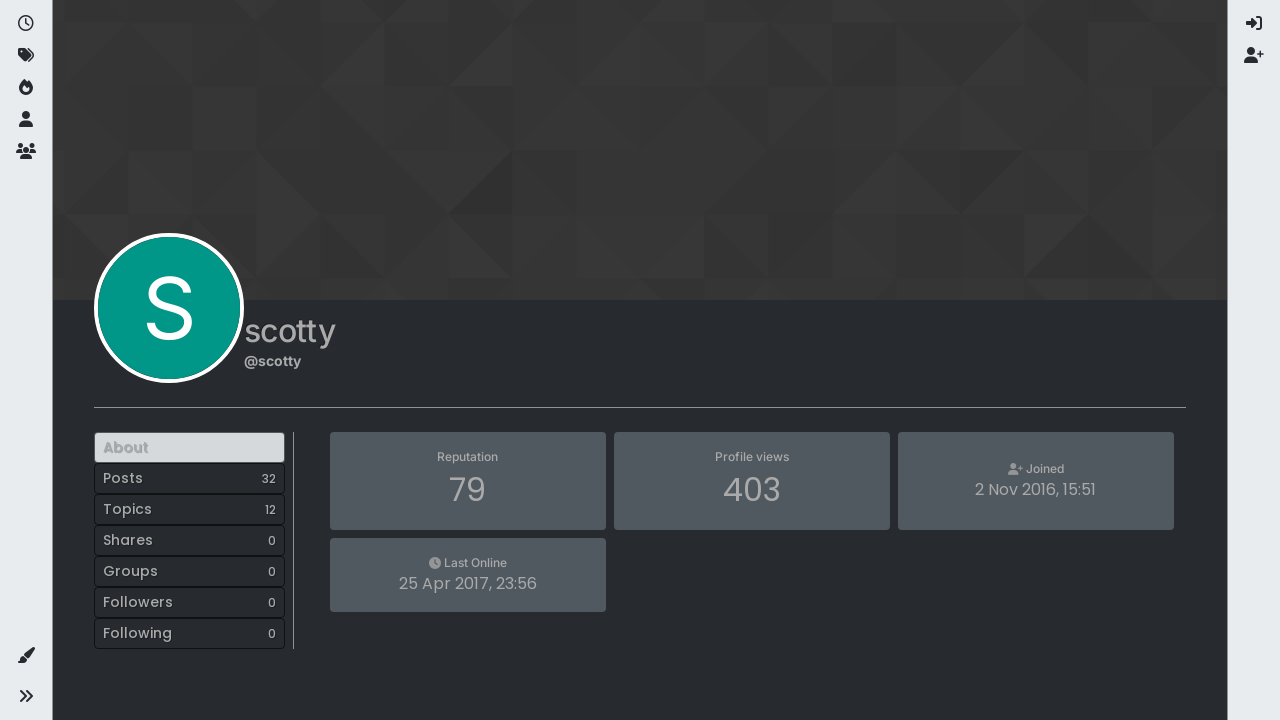

--- FILE ---
content_type: text/html; charset=utf-8
request_url: https://dt125r.co.uk/user/scotty
body_size: 13547
content:
<!DOCTYPE html>
<html lang="en-GB" data-dir="ltr" style="direction: ltr;">
<head>
<title>scotty | DT125R FORUM</title>
<meta name="viewport" content="width&#x3D;device-width, initial-scale&#x3D;1.0" />
	<meta name="content-type" content="text/html; charset=UTF-8" />
	<meta name="apple-mobile-web-app-capable" content="yes" />
	<meta name="mobile-web-app-capable" content="yes" />
	<meta property="og:site_name" content="DT125R FORUM" />
	<meta name="msapplication-badge" content="frequency=30; polling-uri=https://dt125r.co.uk/sitemap.xml" />
	<meta name="theme-color" content="#ffffff" />
	<meta name="msapplication-square150x150logo" content="/uploads/system/site-logo.svg" />
	<meta name="title" content="scotty" />
	<meta name="description" />
	<meta property="og:title" content="scotty" />
	<meta property="og:description" />
	<meta property="og:image" content="https://dt125r.co.uk/uploads/system/site-logo.svg" />
	<meta property="og:image:url" content="https://dt125r.co.uk/uploads/system/site-logo.svg" />
	<meta property="og:image:width" content="undefined" />
	<meta property="og:image:height" content="undefined" />
	<meta property="og:url" content="https://dt125r.co.uk/user/scotty" />
	
<link rel="stylesheet" type="text/css" href="/assets/client-slate.css?v=0d7fd251dcd" />
<link rel="icon" type="image/x-icon" href="/assets/uploads/system/favicon.ico?v&#x3D;0d7fd251dcd" />
	<link rel="manifest" href="/manifest.webmanifest" crossorigin="use-credentials" />
	<link rel="search" type="application/opensearchdescription+xml" title="DT125R FORUM" href="/osd.xml" />
	<link rel="apple-touch-icon" href="/assets/uploads/system/touchicon-orig.png" />
	<link rel="icon" sizes="36x36" href="/assets/uploads/system/touchicon-36.png" />
	<link rel="icon" sizes="48x48" href="/assets/uploads/system/touchicon-48.png" />
	<link rel="icon" sizes="72x72" href="/assets/uploads/system/touchicon-72.png" />
	<link rel="icon" sizes="96x96" href="/assets/uploads/system/touchicon-96.png" />
	<link rel="icon" sizes="144x144" href="/assets/uploads/system/touchicon-144.png" />
	<link rel="icon" sizes="192x192" href="/assets/uploads/system/touchicon-192.png" />
	<link rel="prefetch" href="/assets/src/modules/composer.js?v&#x3D;0d7fd251dcd" />
	<link rel="prefetch" href="/assets/src/modules/composer/uploads.js?v&#x3D;0d7fd251dcd" />
	<link rel="prefetch" href="/assets/src/modules/composer/drafts.js?v&#x3D;0d7fd251dcd" />
	<link rel="prefetch" href="/assets/src/modules/composer/tags.js?v&#x3D;0d7fd251dcd" />
	<link rel="prefetch" href="/assets/src/modules/composer/categoryList.js?v&#x3D;0d7fd251dcd" />
	<link rel="prefetch" href="/assets/src/modules/composer/resize.js?v&#x3D;0d7fd251dcd" />
	<link rel="prefetch" href="/assets/src/modules/composer/autocomplete.js?v&#x3D;0d7fd251dcd" />
	<link rel="prefetch" href="/assets/templates/composer.tpl?v&#x3D;0d7fd251dcd" />
	<link rel="prefetch" href="/assets/language/en-GB/topic.json?v&#x3D;0d7fd251dcd" />
	<link rel="prefetch" href="/assets/language/en-GB/modules.json?v&#x3D;0d7fd251dcd" />
	<link rel="prefetch" href="/assets/language/en-GB/tags.json?v&#x3D;0d7fd251dcd" />
	<link rel="prefetch stylesheet" href="/assets/plugins/nodebb-plugin-markdown/styles/default.css" />
	<link rel="prefetch" href="/assets/language/en-GB/markdown.json?v&#x3D;0d7fd251dcd" />
	<link rel="stylesheet" href="https://dt125r.co.uk/assets/plugins/nodebb-plugin-emoji/emoji/styles.css?v&#x3D;0d7fd251dcd" />
	<link rel="canonical" href="https://dt125r.co.uk/user/scotty" />
	
<script>
var config = JSON.parse('{"relative_path":"","upload_url":"/assets/uploads","asset_base_url":"/assets","assetBaseUrl":"/assets","siteTitle":"DT125R FORUM","browserTitle":"DT125R FORUM","description":"","keywords":"","brand:logo":"&#x2F;uploads&#x2F;system&#x2F;site-logo.svg","titleLayout":"&#123;pageTitle&#125; | &#123;browserTitle&#125;","showSiteTitle":true,"maintenanceMode":false,"postQueue":0,"minimumTitleLength":3,"maximumTitleLength":255,"minimumPostLength":8,"maximumPostLength":50000,"minimumTagsPerTopic":0,"maximumTagsPerTopic":5,"minimumTagLength":3,"maximumTagLength":15,"undoTimeout":0,"useOutgoingLinksPage":false,"allowGuestHandles":false,"allowTopicsThumbnail":true,"usePagination":false,"disableChat":false,"disableChatMessageEditing":false,"maximumChatMessageLength":1000,"socketioTransports":["polling","websocket"],"socketioOrigins":"https://dt125r.co.uk:*","websocketAddress":"","maxReconnectionAttempts":5,"reconnectionDelay":1500,"topicsPerPage":20,"postsPerPage":20,"maximumFileSize":4000,"theme:id":"nodebb-theme-harmony","theme:src":"https://cdn.jsdelivr.net/npm/bootswatch@5.2.3/dist/slate/bootstrap.min.css","defaultLang":"en-GB","userLang":"en-GB","loggedIn":false,"uid":-1,"cache-buster":"v=0d7fd251dcd","topicPostSort":"oldest_to_newest","categoryTopicSort":"recently_replied","csrf_token":false,"searchEnabled":true,"searchDefaultInQuick":"titles","bootswatchSkin":"slate","composer:showHelpTab":true,"enablePostHistory":true,"timeagoCutoff":30,"timeagoCodes":["af","am","ar","az-short","az","be","bg","bs","ca","cs","cy","da","de-short","de","dv","el","en-short","en","es-short","es","et","eu","fa-short","fa","fi","fr-short","fr","gl","he","hr","hu","hy","id","is","it-short","it","ja","jv","ko","ky","lt","lv","mk","nl","no","pl","pt-br-short","pt-br","pt-short","pt","ro","rs","ru","rw","si","sk","sl","sq","sr","sv","th","tr-short","tr","uk","ur","uz","vi","zh-CN","zh-TW"],"cookies":{"enabled":false,"message":"[[global:cookies.message]]","dismiss":"[[global:cookies.accept]]","link":"[[global:cookies.learn-more]]","link_url":"https:&#x2F;&#x2F;www.cookiesandyou.com"},"thumbs":{"size":512},"emailPrompt":1,"useragent":{"isSafari":false},"fontawesome":{"pro":false,"styles":["solid","brands","regular"],"version":"6.7.2"},"activitypub":{"probe":0},"acpLang":"undefined","topicSearchEnabled":false,"disableCustomUserSkins":false,"defaultBootswatchSkin":"slate","composer-default":{},"markdown":{"highlight":1,"hljsLanguages":["common"],"theme":"default.css","defaultHighlightLanguage":"","externalMark":false},"emojiCustomFirst":false,"theme":{"enableQuickReply":true,"enableBreadcrumbs":true,"centerHeaderElements":false,"mobileTopicTeasers":false,"stickyToolbar":true,"topicSidebarTools":true,"topMobilebar":false,"autohideBottombar":true,"openSidebars":false,"chatModals":false},"openDraftsOnPageLoad":false}');
var app = {
user: JSON.parse('{"uid":-1,"username":"Guest","displayname":"Guest","userslug":"","fullname":"Guest","email":"","icon:text":"?","icon:bgColor":"#aaa","groupTitle":"","groupTitleArray":[],"status":"offline","reputation":0,"email:confirmed":false,"unreadData":{"":{},"new":{},"watched":{},"unreplied":{}},"isAdmin":false,"isGlobalMod":false,"isMod":false,"privileges":{"chat":false,"chat:privileged":false,"upload:post:image":false,"upload:post:file":false,"signature":false,"invite":false,"group:create":false,"search:content":false,"search:users":false,"search:tags":false,"view:users":true,"view:tags":true,"view:groups":true,"local:login":false,"ban":false,"mute":false,"view:users:info":false},"blocks":[],"timeagoCode":"en","offline":true,"lastRoomId":null,"isEmailConfirmSent":false}')
};
document.documentElement.style.setProperty('--panel-offset', `0px`);
</script>


<style>.js-lazyYT,.lazyYT-image-loaded,.lazyYT-video-loaded{max-width:100%}.lazytube{max-width:100% !important}.categiry{color:#ffffff}.category>ul>li:not(.unread) h2 a{color:#ffffff}.account .profile .profile-meta strong{color:#ffffff}.posts-list .posts-list-item .topic-title{color:#ffffff}.category>ul>li .tag-list .tag{color:#ffffff;background:#7a8288}.chats-list>li .room-name,.chats-list>li .teaser-content{color:#ffffff}.dropdown-menu>li>form>.btn-link,.dropdown-menu>li>form>button{color:#c8c8c8}.img-responsive.img-markdown{background-color:white}@media (max-width:767px){.header .forum-logo{margin-left:0 !important}h1.navbar-brand.forum-title{padding:15px 5px}}@media (max-width:374px){h1.navbar-brand.forum-title{font-size:1em}}</style>

</head>
<body class="page-user page-user-scotty template-account-profile page-status-200 theme-harmony user-guest skin-slate">
<a class="visually-hidden-focusable position-absolute top-0 start-0 p-3 m-3 bg-body" style="z-index: 1021;" href="#content">Skip to content</a>

<div class="layout-container d-flex justify-content-between pb-4 pb-md-0">
<nav component="sidebar/left" class=" text-dark bg-light sidebar sidebar-left start-0 border-end vh-100 d-none d-lg-flex flex-column justify-content-between sticky-top">
<ul id="main-nav" class="list-unstyled d-flex flex-column w-100 gap-2 mt-2 overflow-y-auto">


<li class="nav-item mx-2 " title="Recent">
<a class="nav-link navigation-link d-flex gap-2 justify-content-between align-items-center "  href="&#x2F;recent"  aria-label="Recent">
<span class="d-flex gap-2 align-items-center text-nowrap truncate-open">
<span class="position-relative">

<i class="fa fa-fw fa-clock-o" data-content=""></i>
<span component="navigation/count" class="visible-closed position-absolute top-0 start-100 translate-middle badge rounded-1 bg-primary hidden"></span>

</span>
<span class="nav-text small visible-open fw-semibold text-truncate">Recent</span>
</span>
<span component="navigation/count" class="visible-open badge rounded-1 bg-primary hidden"></span>
</a>

</li>



<li class="nav-item mx-2 " title="Tags">
<a class="nav-link navigation-link d-flex gap-2 justify-content-between align-items-center "  href="&#x2F;tags"  aria-label="Tags">
<span class="d-flex gap-2 align-items-center text-nowrap truncate-open">
<span class="position-relative">

<i class="fa fa-fw fa-tags" data-content=""></i>
<span component="navigation/count" class="visible-closed position-absolute top-0 start-100 translate-middle badge rounded-1 bg-primary hidden"></span>

</span>
<span class="nav-text small visible-open fw-semibold text-truncate">Tags</span>
</span>
<span component="navigation/count" class="visible-open badge rounded-1 bg-primary hidden"></span>
</a>

</li>



<li class="nav-item mx-2 " title="Popular">
<a class="nav-link navigation-link d-flex gap-2 justify-content-between align-items-center "  href="&#x2F;popular"  aria-label="Popular">
<span class="d-flex gap-2 align-items-center text-nowrap truncate-open">
<span class="position-relative">

<i class="fa fa-fw fa-fire" data-content=""></i>
<span component="navigation/count" class="visible-closed position-absolute top-0 start-100 translate-middle badge rounded-1 bg-primary hidden"></span>

</span>
<span class="nav-text small visible-open fw-semibold text-truncate">Popular</span>
</span>
<span component="navigation/count" class="visible-open badge rounded-1 bg-primary hidden"></span>
</a>

</li>



<li class="nav-item mx-2 " title="Users">
<a class="nav-link navigation-link d-flex gap-2 justify-content-between align-items-center "  href="&#x2F;users"  aria-label="Users">
<span class="d-flex gap-2 align-items-center text-nowrap truncate-open">
<span class="position-relative">

<i class="fa fa-fw fa-user" data-content=""></i>
<span component="navigation/count" class="visible-closed position-absolute top-0 start-100 translate-middle badge rounded-1 bg-primary hidden"></span>

</span>
<span class="nav-text small visible-open fw-semibold text-truncate">Users</span>
</span>
<span component="navigation/count" class="visible-open badge rounded-1 bg-primary hidden"></span>
</a>

</li>



<li class="nav-item mx-2 " title="Groups">
<a class="nav-link navigation-link d-flex gap-2 justify-content-between align-items-center "  href="&#x2F;groups"  aria-label="Groups">
<span class="d-flex gap-2 align-items-center text-nowrap truncate-open">
<span class="position-relative">

<i class="fa fa-fw fa-group" data-content=""></i>
<span component="navigation/count" class="visible-closed position-absolute top-0 start-100 translate-middle badge rounded-1 bg-primary hidden"></span>

</span>
<span class="nav-text small visible-open fw-semibold text-truncate">Groups</span>
</span>
<span component="navigation/count" class="visible-open badge rounded-1 bg-primary hidden"></span>
</a>

</li>


</ul>
<div class="sidebar-toggle-container align-self-start">

<div class="dropend m-2" component="skinSwitcher" title="Skins">
<a data-bs-toggle="dropdown" href="#" role="button" class="nav-link position-relative" aria-haspopup="true" aria-expanded="false" aria-label="Skins">
<span class="justify-content-between w-100">
<span class="d-flex gap-2 align-items-center text-nowrap truncate-open">
<span>
<i component="skinSwitcher/icon" class="fa fa-fw fa-paintbrush"></i>
</span>
<span class="nav-text small visible-open fw-semibold">Skins</span>
</span>
</span>
</a>
<ul class="dropdown-menu p-1 text-sm overflow-auto p-1" role="menu">
<div class="d-flex">
<div>
<li class="dropdown-header">Light</li>
<div class="d-grid" style="grid-template-columns: 1fr 1fr;">

<li>
<a href="#" class="dropdown-item rounded-1" data-value="brite" role="menuitem">Brite <i class="fa fa-fw fa-check  invisible "></i></a>
</li>

<li>
<a href="#" class="dropdown-item rounded-1" data-value="cerulean" role="menuitem">Cerulean <i class="fa fa-fw fa-check  invisible "></i></a>
</li>

<li>
<a href="#" class="dropdown-item rounded-1" data-value="cosmo" role="menuitem">Cosmo <i class="fa fa-fw fa-check  invisible "></i></a>
</li>

<li>
<a href="#" class="dropdown-item rounded-1" data-value="flatly" role="menuitem">Flatly <i class="fa fa-fw fa-check  invisible "></i></a>
</li>

<li>
<a href="#" class="dropdown-item rounded-1" data-value="journal" role="menuitem">Journal <i class="fa fa-fw fa-check  invisible "></i></a>
</li>

<li>
<a href="#" class="dropdown-item rounded-1" data-value="litera" role="menuitem">Litera <i class="fa fa-fw fa-check  invisible "></i></a>
</li>

<li>
<a href="#" class="dropdown-item rounded-1" data-value="lumen" role="menuitem">Lumen <i class="fa fa-fw fa-check  invisible "></i></a>
</li>

<li>
<a href="#" class="dropdown-item rounded-1" data-value="lux" role="menuitem">Lux <i class="fa fa-fw fa-check  invisible "></i></a>
</li>

<li>
<a href="#" class="dropdown-item rounded-1" data-value="materia" role="menuitem">Materia <i class="fa fa-fw fa-check  invisible "></i></a>
</li>

<li>
<a href="#" class="dropdown-item rounded-1" data-value="minty" role="menuitem">Minty <i class="fa fa-fw fa-check  invisible "></i></a>
</li>

<li>
<a href="#" class="dropdown-item rounded-1" data-value="morph" role="menuitem">Morph <i class="fa fa-fw fa-check  invisible "></i></a>
</li>

<li>
<a href="#" class="dropdown-item rounded-1" data-value="pulse" role="menuitem">Pulse <i class="fa fa-fw fa-check  invisible "></i></a>
</li>

<li>
<a href="#" class="dropdown-item rounded-1" data-value="sandstone" role="menuitem">Sandstone <i class="fa fa-fw fa-check  invisible "></i></a>
</li>

<li>
<a href="#" class="dropdown-item rounded-1" data-value="simplex" role="menuitem">Simplex <i class="fa fa-fw fa-check  invisible "></i></a>
</li>

<li>
<a href="#" class="dropdown-item rounded-1" data-value="sketchy" role="menuitem">Sketchy <i class="fa fa-fw fa-check  invisible "></i></a>
</li>

<li>
<a href="#" class="dropdown-item rounded-1" data-value="spacelab" role="menuitem">Spacelab <i class="fa fa-fw fa-check  invisible "></i></a>
</li>

<li>
<a href="#" class="dropdown-item rounded-1" data-value="united" role="menuitem">United <i class="fa fa-fw fa-check  invisible "></i></a>
</li>

<li>
<a href="#" class="dropdown-item rounded-1" data-value="yeti" role="menuitem">Yeti <i class="fa fa-fw fa-check  invisible "></i></a>
</li>

<li>
<a href="#" class="dropdown-item rounded-1" data-value="zephyr" role="menuitem">Zephyr <i class="fa fa-fw fa-check  invisible "></i></a>
</li>

</div>
</div>
<div>
<li class="dropdown-header">Dark</li>

<li>
<a href="#" class="dropdown-item rounded-1" data-value="cyborg" role="menuitem">Cyborg <i class="fa fa-fw fa-check  invisible "></i></a>
</li>

<li>
<a href="#" class="dropdown-item rounded-1" data-value="darkly" role="menuitem">Darkly <i class="fa fa-fw fa-check  invisible "></i></a>
</li>

<li>
<a href="#" class="dropdown-item rounded-1" data-value="quartz" role="menuitem">Quartz <i class="fa fa-fw fa-check  invisible "></i></a>
</li>

<li>
<a href="#" class="dropdown-item rounded-1" data-value="slate" role="menuitem">Slate <i class="fa fa-fw fa-check  invisible "></i></a>
</li>

<li>
<a href="#" class="dropdown-item rounded-1" data-value="solar" role="menuitem">Solar <i class="fa fa-fw fa-check  invisible "></i></a>
</li>

<li>
<a href="#" class="dropdown-item rounded-1" data-value="superhero" role="menuitem">Superhero <i class="fa fa-fw fa-check  invisible "></i></a>
</li>

<li>
<a href="#" class="dropdown-item rounded-1" data-value="vapor" role="menuitem">Vapor <i class="fa fa-fw fa-check  invisible "></i></a>
</li>

</div>
</div>
<hr class="my-1"/>
<div class="d-grid" style="grid-template-columns: 1fr 1fr;">

<li>
<a href="#" class="dropdown-item rounded-1" data-value="" role="menuitem">Default (Slate) <i class="fa fa-fw fa-check "></i></a>
</li>

<li>
<a href="#" class="dropdown-item rounded-1" data-value="noskin" role="menuitem">No Skin <i class="fa fa-fw fa-check  invisible "></i></a>
</li>


</div>
</ul>
</div>

<div class="sidebar-toggle m-2 d-none d-lg-block">
<a href="#" role="button" component="sidebar/toggle" class="nav-link d-flex gap-2 align-items-center p-2 pointer w-100 text-nowrap" title="Expand" aria-label="Sidebar Toggle">
<i class="fa fa-fw fa-angles-right"></i>
<i class="fa fa-fw fa-angles-left"></i>
<span class="nav-text visible-open fw-semibold small lh-1">Collapse</span>
</a>
</div>
</div>
</nav>
<main id="panel" class="d-flex flex-column gap-3 flex-grow-1 mt-3" style="min-width: 0;">

<div class="container-lg px-md-4 brand-container">
<div class="col-12 d-flex border-bottom pb-3 ">

<div component="brand/wrapper" class="d-flex align-items-center gap-3 p-2 rounded-1 align-content-stretch ">

<a component="brand/anchor" href="/" title="Brand Logo">
<img component="brand/logo" alt="Brand Logo" class="" src="/uploads/system/site-logo.svg?v=0d7fd251dcd" />
</a>


<a component="siteTitle" class="text-truncate align-self-stretch align-items-center d-flex" href="/">
<h1 class="fs-6 fw-bold text-body mb-0">DT125R FORUM</h1>
</a>

</div>


</div>
</div>

<div class="container-lg px-md-4 d-flex flex-column gap-3 h-100 mb-5 mb-lg-0" id="content">
<noscript>
<div class="alert alert-danger">
<p>
Your browser does not seem to support JavaScript. As a result, your viewing experience will be diminished, and you have been placed in <strong>read-only mode</strong>.
</p>
<p>
Please download a browser that supports JavaScript, or enable it if it's disabled (i.e. NoScript).
</p>
</div>
</noscript>
<div class="account w-100 mx-auto">
<div class="cover position-absolute start-0 top-0 w-100" component="account/cover" style="background-image: url(/assets/images/cover-default.png); background-position: 50% 50%;">
<div class="container">



</div>
</div>
<div class="d-flex flex-column flex-md-row gap-2 w-100 pb-4 mb-4 mt-2 border-bottom">
<div  class="avatar-wrapper border border-white border-4 rounded-circle position-relative align-self-center align-self-md-start hover-parent" style="margin-top: -75px;">
<span title="scotty" data-uid="172" class="avatar  avatar-rounded" component="avatar/icon" style="--avatar-size: 142px; background-color: #009688">S</span>

</div>
<div class="d-flex flex-column flex-md-row mt-1 justify-content-between w-100 gap-2">
<div class="d-flex flex-grow-1 flex-row gap-2">
<div class="d-flex flex-column gap-1">
<h2 class="fullname fw-semibold fs-2 tracking-tight mb-0">scotty</h2>
<div class="d-flex flex-wrap gap-1 text-sm align-items-center">
<span class="username fw-bold">@scotty</span>
<div class="d-flex align-items-center gap-1 p-1 flex-wrap">

</div>
</div>
<div class="d-flex gap-2" component="user/badges"></div>

</div>
</div>
<div class="flex-shrink-0 d-flex gap-1 align-self-stretch align-self-md-start justify-content-end">





</div>
</div>
</div>
<div data-widget-area="header">

</div>
<div class="d-flex flex-column flex-md-row">
<div class="flex-shrink-0 pe-2 border-end-md text-sm mb-3 flex-basis-md-200">
<div class="sticky-md-top d-flex flex-row flex-md-column flex-wrap gap-1" style="top: 1rem;z-index: 1;">
<a href="/user/scotty" class="btn btn-ghost btn-sm text-start ff-secondary fw-semibold active">
<div class="flex-grow-1">About</div>
</a>
<a href="/user/scotty/posts"class="btn btn-ghost btn-sm text-start ff-secondary fw-semibold d-flex gap-2 align-items-center





">
<div class="flex-grow-1">Posts</div>
<span class="flex-shrink-0 text-xs" title="32">32</span>
</a>
<a href="/user/scotty/topics" class="btn btn-ghost btn-sm text-start ff-secondary fw-semibold d-flex gap-2 align-items-center


">
<div class="flex-grow-1">Topics</div>
<span class="flex-shrink-0 text-xs" title="12">12</span>
</a>
<a href="/user/scotty/shares" class="btn btn-ghost btn-sm text-start ff-secondary fw-semibold d-flex gap-2 align-items-center
">
<div class="flex-grow-1">Shares</div>
<span class="flex-shrink-0 text-xs" title="0">0</span>
</a>
<a href="/user/scotty/groups" class="btn btn-ghost btn-sm text-start ff-secondary fw-semibold d-flex gap-2 align-items-center
">
<div class="flex-grow-1">Groups</div>
<span class="flex-shrink-0 text-xs" title="0">0</span>
</a>
<a href="/user/scotty/followers" class="btn btn-ghost btn-sm text-start ff-secondary fw-semibold d-flex gap-2 align-items-center
">
<div class="flex-grow-1">Followers</div>
<span class="flex-shrink-0 text-xs" title="0">0</span>
</a>
<a href="/user/scotty/following" class="btn btn-ghost btn-sm text-start ff-secondary fw-semibold d-flex gap-2 align-items-center
">
<div class="flex-grow-1">Following</div>
<span class="flex-shrink-0 text-xs" title="0">0</span>
</a>





</div>
</div>
<div class="account-content flex-grow-1 ps-md-2 ps-lg-3 ps-xl-4" style="min-width: 0;">



<div class="account-stats container">
<div class="row row-cols-2 row-cols-xl-3 row-cols-xxl-4 g-2 mb-5">

<div class="stat">
<div class="align-items-center justify-content-center card card-header p-3 border-0 rounded-1 h-100">
<span class="stat-label text-xs fw-semibold">Reputation</span>
<span class="fs-2 ff-secondary" title="79">79</span>
</div>
</div>

<div class="stat">
<div class="align-items-center justify-content-center card card-header p-3 border-0 rounded-1 h-100">
<span class="stat-label text-xs fw-semibold">Profile views</span>
<span class="fs-2 ff-secondary" title="
403">403</span>
</div>
</div>
<div class="stat">
<div class="align-items-center justify-content-center card card-header p-3 border-0 rounded-1 h-100 gap-2">
<span class="stat-label text-xs fw-semibold"><i class="text-muted fa-solid fa-user-plus"></i> <span>Joined</span></span>
<span class="timeago text-center text-break w-100 px-2 fs-6 ff-secondary" title="2016-11-02T15:51:57.117Z"></span>
</div>
</div>
<div class="stat">
<div class="align-items-center justify-content-center card card-header p-3 border-0 rounded-1 h-100 gap-2">
<span class="stat-label text-xs fw-semibold"><i class="text-muted fa-solid fa-clock"></i> <span>Last Online</span></span>
<span class="timeago text-center text-break w-100 px-2 fs-6 ff-secondary" title="2017-04-25T23:56:23.080Z"></span>
</div>
</div>







</div>
</div>
</div>
</div>
</div><script id="ajaxify-data" type="application/json">{"uid":172,"username":"scotty","userslug":"scotty","email":"","email:confirmed":false,"joindate":1478101917117,"lastonline":1493164583080,"picture":null,"icon:bgColor":"#009688","fullname":"","birthday":"","aboutme":"","signature":"","uploadedpicture":null,"profileviews":403,"reputation":79,"postcount":34,"topiccount":14,"lastposttime":1491680376708,"banned":false,"banned:expire":0,"status":"offline","flags":null,"followerCount":0,"followingCount":0,"cover:url":"/assets/images/cover-default.png","cover:position":"50% 50%","groupTitle":"DTR Newbie","mutedUntil":0,"mutedReason":null,"website":null,"location":null,"displayname":"scotty","groupTitleArray":["DTR Newbie"],"icon:text":"S","joindateISO":"2016-11-02T15:51:57.117Z","lastonlineISO":"2017-04-25T23:56:23.080Z","muted":false,"banned_until":0,"banned_until_readable":"Not Banned","isLocal":true,"aboutmeParsed":"","age":0,"emailHidden":true,"emailClass":"","moderationNote":"","isBlocked":false,"yourid":-1,"theirid":172,"isTargetAdmin":false,"isAdmin":false,"isGlobalModerator":false,"isModerator":false,"isAdminOrGlobalModerator":false,"isAdminOrGlobalModeratorOrModerator":false,"isSelfOrAdminOrGlobalModerator":false,"canEdit":false,"canBan":false,"canMute":false,"canFlag":false,"flagId":null,"canChangePassword":false,"isSelf":false,"isFollowing":false,"isFollowPending":false,"canChat":false,"hasPrivateChat":0,"iconBackgrounds":["#f44336","#e91e63","#9c27b0","#673ab7","#3f51b5","#2196f3","#009688","#1b5e20","#33691e","#827717","#e65100","#ff5722","#795548","#607d8b"],"showHidden":false,"allowProfilePicture":true,"allowCoverPicture":true,"allowProfileImageUploads":1,"allowedProfileImageExtensions":".png, .jpeg, .bmp, .gif, .jpg","groups":[],"selectedGroup":[],"disableSignatures":false,"reputation:disabled":false,"downvote:disabled":false,"profile_links":[],"username:disableEdit":0,"email:disableEdit":0,"blocksCount":0,"counts":{"posts":32,"topics":12,"shares":0,"groups":0,"following":0,"followers":0},"customUserFields":[{"icon":"fa-solid fa-globe","key":"website","min:rep":"0","name":"[[user:website]]","select-options":[],"type":"input-link"},{"icon":"fa-solid fa-map-pin","key":"location","min:rep":"0","name":"[[user:location]]","select-options":[],"type":"input-text"}],"posts":[{"pid":5544,"tid":662,"toPid":null,"url":"https://dt125r.co.uk/post/5544","content":"<p dir=\"auto\">I'm paying £140 for my DT and Honda xr400 with 1 yr ncb via Carole Nash...I'm happy with that<\/p>\n","sourceContent":null,"uid":172,"timestamp":1491680376708,"deleted":false,"upvotes":1,"downvotes":0,"replies":0,"votes":1,"timestampISO":"2017-04-08T19:39:36.708Z","user":{"uid":172,"username":"scotty","userslug":"scotty","picture":null,"status":"offline","displayname":"scotty","icon:bgColor":"#009688","icon:text":"S","isLocal":true},"topic":{"uid":158,"tid":662,"title":"Insurance","cid":6,"tags":[],"slug":"662/insurance","deleted":0,"scheduled":false,"postcount":13,"mainPid":5459,"teaserPid":"5544","timestamp":1491431121609,"titleRaw":"Insurance","timestampISO":"2017-04-05T22:25:21.609Z"},"category":{"cid":6,"name":"Off Topic","icon":"fa-comments","slug":"6/off-topic","parentCid":2,"bgColor":"#F7CA88","color":"#333333","backgroundImage":"","imageClass":"auto"},"isMainPost":false},{"pid":5543,"tid":539,"toPid":null,"url":"https://dt125r.co.uk/post/5543","content":"<p dir=\"auto\">I've only rode it to the mot centre and back but its going to get a good run out tomorrow<\/p>\n","sourceContent":null,"uid":172,"timestamp":1491679957387,"deleted":false,"upvotes":0,"downvotes":0,"replies":0,"votes":0,"timestampISO":"2017-04-08T19:32:37.387Z","user":{"uid":172,"username":"scotty","userslug":"scotty","picture":null,"status":"offline","displayname":"scotty","icon:bgColor":"#009688","icon:text":"S","isLocal":true},"topic":{"uid":172,"tid":539,"title":"my 89","cid":9,"tags":[],"slug":"539/my-89","deleted":0,"scheduled":false,"postcount":22,"mainPid":4289,"teaserPid":"5543","timestamp":1485634375817,"titleRaw":"my 89","timestampISO":"2017-01-28T20:12:55.817Z"},"category":{"cid":9,"name":"DTR","icon":"fa-comments","slug":"9/dtr","parentCid":8,"bgColor":"#86C1B9","color":"#333333","backgroundImage":"","imageClass":"auto"},"isMainPost":false},{"pid":5479,"tid":539,"toPid":null,"url":"https://dt125r.co.uk/post/5479","content":"<p dir=\"auto\">Thanks fellas, I'm really pleased how it turned out....I might rebuild another<\/p>\n","sourceContent":null,"uid":172,"timestamp":1491469516224,"deleted":false,"upvotes":2,"downvotes":0,"replies":1,"votes":2,"timestampISO":"2017-04-06T09:05:16.224Z","user":{"uid":172,"username":"scotty","userslug":"scotty","picture":null,"status":"offline","displayname":"scotty","icon:bgColor":"#009688","icon:text":"S","isLocal":true},"topic":{"uid":172,"tid":539,"title":"my 89","cid":9,"tags":[],"slug":"539/my-89","deleted":0,"scheduled":false,"postcount":22,"mainPid":4289,"teaserPid":"5543","timestamp":1485634375817,"titleRaw":"my 89","timestampISO":"2017-01-28T20:12:55.817Z"},"category":{"cid":9,"name":"DTR","icon":"fa-comments","slug":"9/dtr","parentCid":8,"bgColor":"#86C1B9","color":"#333333","backgroundImage":"","imageClass":"auto"},"isMainPost":false},{"pid":5465,"tid":539,"toPid":null,"url":"https://dt125r.co.uk/post/5465","content":"<p dir=\"auto\">All taxed n tested now..awa the moooo <img src=\"https://i.imgur.com/4ZCFynR.jpg\" alt=\"0_1491436025319_20170403_124115.jpg\" class=\" img-fluid img-markdown\" /> <img src=\"https://i.imgur.com/Iuc8pgG.jpg\" alt=\"0_1491436063548_20170403_124054.jpg\" class=\" img-fluid img-markdown\" /> <img src=\"https://i.imgur.com/2meKGcQ.jpg\" alt=\"0_1491436082158_20170403_124129.jpg\" class=\" img-fluid img-markdown\" /><\/p>\n","sourceContent":null,"uid":172,"timestamp":1491435929260,"deleted":false,"upvotes":2,"downvotes":0,"replies":1,"votes":2,"timestampISO":"2017-04-05T23:45:29.260Z","user":{"uid":172,"username":"scotty","userslug":"scotty","picture":null,"status":"offline","displayname":"scotty","icon:bgColor":"#009688","icon:text":"S","isLocal":true},"topic":{"uid":172,"tid":539,"title":"my 89","cid":9,"tags":[],"slug":"539/my-89","deleted":0,"scheduled":false,"postcount":22,"mainPid":4289,"teaserPid":"5543","timestamp":1485634375817,"titleRaw":"my 89","timestampISO":"2017-01-28T20:12:55.817Z"},"category":{"cid":9,"name":"DTR","icon":"fa-comments","slug":"9/dtr","parentCid":8,"bgColor":"#86C1B9","color":"#333333","backgroundImage":"","imageClass":"auto"},"isMainPost":false},{"pid":4619,"tid":561,"toPid":null,"url":"https://dt125r.co.uk/post/4619","content":"<p dir=\"auto\">Welcome bro<\/p>\n","sourceContent":null,"uid":172,"timestamp":1487721575644,"deleted":false,"upvotes":0,"downvotes":0,"replies":0,"votes":0,"timestampISO":"2017-02-21T23:59:35.644Z","user":{"uid":172,"username":"scotty","userslug":"scotty","picture":null,"status":"offline","displayname":"scotty","icon:bgColor":"#009688","icon:text":"S","isLocal":true},"topic":{"uid":221,"tid":561,"title":"Hello!","cid":36,"tags":[],"slug":"561/hello","deleted":0,"scheduled":false,"postcount":19,"mainPid":4439,"teaserPid":"4619","timestamp":1487030727775,"titleRaw":"Hello!","timestampISO":"2017-02-14T00:05:27.775Z"},"category":{"cid":36,"name":"Welcome New Owners!","icon":"fa-comments","slug":"36/welcome-new-owners","parentCid":2,"bgColor":"#BA8BAF","color":"#ffffff","backgroundImage":"","imageClass":"auto"},"isMainPost":false},{"pid":4592,"tid":569,"toPid":4591,"url":"https://dt125r.co.uk/post/4592","content":"<p dir=\"auto\"><a class=\"plugin-mentions-user plugin-mentions-a\" href=\"/user/ricky\" aria-label=\"Profile: Ricky\">@<bdi>Ricky<\/bdi><\/a> said in <a href=\"/post/4591\">carb air screw<\/a>:<\/p>\n<blockquote>\n<p dir=\"auto\">Depends on the year of the dt mines a 28mm<br />\n28mm,is that inside or outside diameter?<\/p>\n<\/blockquote>\n","sourceContent":null,"uid":172,"timestamp":1487535960063,"deleted":false,"upvotes":0,"downvotes":0,"replies":1,"votes":0,"timestampISO":"2017-02-19T20:26:00.063Z","user":{"uid":172,"username":"scotty","userslug":"scotty","picture":null,"status":"offline","displayname":"scotty","icon:bgColor":"#009688","icon:text":"S","isLocal":true},"topic":{"uid":172,"tid":569,"title":"carb air screw","cid":38,"tags":[],"slug":"569/carb-air-screw","deleted":0,"scheduled":false,"postcount":6,"mainPid":4588,"teaserPid":"4594","timestamp":1487534999067,"titleRaw":"carb air screw","timestampISO":"2017-02-19T20:09:59.067Z"},"category":{"cid":38,"name":"Engine","icon":"fa-comments","slug":"38/engine","parentCid":15,"bgColor":"#7CAFC2","color":"#ffffff","backgroundImage":"","imageClass":"auto"},"isMainPost":false},{"pid":4590,"tid":569,"toPid":4589,"url":"https://dt125r.co.uk/post/4590","content":"<p dir=\"auto\"><a class=\"plugin-mentions-user plugin-mentions-a\" href=\"/user/minia\" aria-label=\"Profile: Minia\">@<bdi>Minia<\/bdi><\/a> said in <a href=\"/post/4589\">carb air screw<\/a>:<\/p>\n<blockquote>\n<p dir=\"auto\"><a class=\"plugin-mentions-user plugin-mentions-a\" href=\"/user/scotty\" aria-label=\"Profile: scotty\">@<bdi>scotty<\/bdi><\/a> I'm not sure, I know not all carbs are the same as it depends on the year of your DT. If I had my haynes manual handy I'd gladly list you the names, unfortunately I don't. Although it's possible the screw is the same on each carb. Either way, I know someone on here will know the answer without having to check the book ;)<br />\nI'll get a pic,it might help<\/p>\n<\/blockquote>\n","sourceContent":null,"uid":172,"timestamp":1487535861675,"deleted":false,"upvotes":0,"downvotes":0,"replies":0,"votes":0,"timestampISO":"2017-02-19T20:24:21.675Z","user":{"uid":172,"username":"scotty","userslug":"scotty","picture":null,"status":"offline","displayname":"scotty","icon:bgColor":"#009688","icon:text":"S","isLocal":true},"topic":{"uid":172,"tid":569,"title":"carb air screw","cid":38,"tags":[],"slug":"569/carb-air-screw","deleted":0,"scheduled":false,"postcount":6,"mainPid":4588,"teaserPid":"4594","timestamp":1487534999067,"titleRaw":"carb air screw","timestampISO":"2017-02-19T20:09:59.067Z"},"category":{"cid":38,"name":"Engine","icon":"fa-comments","slug":"38/engine","parentCid":15,"bgColor":"#7CAFC2","color":"#ffffff","backgroundImage":"","imageClass":"auto"},"isMainPost":false},{"pid":4588,"tid":569,"toPid":null,"url":"https://dt125r.co.uk/post/4588","content":"<p dir=\"auto\">My understanding is the DT has a mikuni vm26 carb,does anyone know if this air screw will fit, thank<br />\nshttp://www.ebay.co.uk/itm/121860296756?_trksid=p2060353.m1438.l2649&amp;ssPageName=STRK%3AMEBIDX%3AIT<\/p>\n","sourceContent":null,"uid":172,"timestamp":1487534999067,"deleted":false,"upvotes":0,"downvotes":0,"replies":1,"votes":0,"timestampISO":"2017-02-19T20:09:59.067Z","user":{"uid":172,"username":"scotty","userslug":"scotty","picture":null,"status":"offline","displayname":"scotty","icon:bgColor":"#009688","icon:text":"S","isLocal":true},"topic":{"uid":172,"tid":569,"title":"carb air screw","cid":38,"tags":[],"slug":"569/carb-air-screw","deleted":0,"scheduled":false,"postcount":6,"mainPid":4588,"teaserPid":"4594","timestamp":1487534999067,"titleRaw":"carb air screw","timestampISO":"2017-02-19T20:09:59.067Z"},"category":{"cid":38,"name":"Engine","icon":"fa-comments","slug":"38/engine","parentCid":15,"bgColor":"#7CAFC2","color":"#ffffff","backgroundImage":"","imageClass":"auto"},"isMainPost":true},{"pid":4554,"tid":560,"toPid":null,"url":"https://dt125r.co.uk/post/4554","content":"<p dir=\"auto\">I might cut my standard pipe open and have a look<\/p>\n","sourceContent":null,"uid":172,"timestamp":1487365481105,"deleted":false,"upvotes":0,"downvotes":0,"replies":0,"votes":0,"timestampISO":"2017-02-17T21:04:41.105Z","user":{"uid":172,"username":"scotty","userslug":"scotty","picture":null,"status":"offline","displayname":"scotty","icon:bgColor":"#009688","icon:text":"S","isLocal":true},"topic":{"uid":172,"tid":560,"title":"is a standard dt tail pipe restricted","cid":17,"tags":[],"slug":"560/is-a-standard-dt-tail-pipe-restricted","deleted":0,"scheduled":false,"postcount":10,"mainPid":4435,"teaserPid":"4555","timestamp":1487015780956,"titleRaw":"is a standard dt tail pipe restricted","timestampISO":"2017-02-13T19:56:20.956Z"},"category":{"cid":17,"name":"Exhaust","icon":"fa-comments","slug":"17/exhaust","parentCid":15,"bgColor":"#BA8BAF","color":"#ffffff","backgroundImage":"","imageClass":"auto"},"isMainPost":false},{"pid":4536,"tid":560,"toPid":4498,"url":"https://dt125r.co.uk/post/4536","content":"<p dir=\"auto\"><a class=\"plugin-mentions-user plugin-mentions-a\" href=\"/user/smudge1995\" aria-label=\"Profile: smudge1995\">@<bdi>smudge1995<\/bdi><\/a> said in <a href=\"/post/4498\">is a standard dt tail pipe restricted<\/a>:<\/p>\n<blockquote>\n<p dir=\"auto\"><a class=\"plugin-mentions-user plugin-mentions-a\" href=\"/user/scotty\" aria-label=\"Profile: scotty\">@<bdi>scotty<\/bdi><\/a> I've just changed my exhaust on my dtr to a dep back pipe as I was told the standard pipes have washers welded into them<\/p>\n<\/blockquote>\n<p dir=\"auto\">Did you notice any difference ? Smudge<\/p>\n","sourceContent":null,"uid":172,"timestamp":1487280072663,"deleted":false,"upvotes":0,"downvotes":0,"replies":2,"votes":0,"timestampISO":"2017-02-16T21:21:12.663Z","user":{"uid":172,"username":"scotty","userslug":"scotty","picture":null,"status":"offline","displayname":"scotty","icon:bgColor":"#009688","icon:text":"S","isLocal":true},"topic":{"uid":172,"tid":560,"title":"is a standard dt tail pipe restricted","cid":17,"tags":[],"slug":"560/is-a-standard-dt-tail-pipe-restricted","deleted":0,"scheduled":false,"postcount":10,"mainPid":4435,"teaserPid":"4555","timestamp":1487015780956,"titleRaw":"is a standard dt tail pipe restricted","timestampISO":"2017-02-13T19:56:20.956Z"},"category":{"cid":17,"name":"Exhaust","icon":"fa-comments","slug":"17/exhaust","parentCid":15,"bgColor":"#BA8BAF","color":"#ffffff","backgroundImage":"","imageClass":"auto"},"isMainPost":false}],"latestPosts":[{"pid":5544,"tid":662,"toPid":null,"url":"https://dt125r.co.uk/post/5544","content":"<p dir=\"auto\">I'm paying £140 for my DT and Honda xr400 with 1 yr ncb via Carole Nash...I'm happy with that<\/p>\n","sourceContent":null,"uid":172,"timestamp":1491680376708,"deleted":false,"upvotes":1,"downvotes":0,"replies":0,"votes":1,"timestampISO":"2017-04-08T19:39:36.708Z","user":{"uid":172,"username":"scotty","userslug":"scotty","picture":null,"status":"offline","displayname":"scotty","icon:bgColor":"#009688","icon:text":"S","isLocal":true},"topic":{"uid":158,"tid":662,"title":"Insurance","cid":6,"tags":[],"slug":"662/insurance","deleted":0,"scheduled":false,"postcount":13,"mainPid":5459,"teaserPid":"5544","timestamp":1491431121609,"titleRaw":"Insurance","timestampISO":"2017-04-05T22:25:21.609Z"},"category":{"cid":6,"name":"Off Topic","icon":"fa-comments","slug":"6/off-topic","parentCid":2,"bgColor":"#F7CA88","color":"#333333","backgroundImage":"","imageClass":"auto"},"isMainPost":false},{"pid":5543,"tid":539,"toPid":null,"url":"https://dt125r.co.uk/post/5543","content":"<p dir=\"auto\">I've only rode it to the mot centre and back but its going to get a good run out tomorrow<\/p>\n","sourceContent":null,"uid":172,"timestamp":1491679957387,"deleted":false,"upvotes":0,"downvotes":0,"replies":0,"votes":0,"timestampISO":"2017-04-08T19:32:37.387Z","user":{"uid":172,"username":"scotty","userslug":"scotty","picture":null,"status":"offline","displayname":"scotty","icon:bgColor":"#009688","icon:text":"S","isLocal":true},"topic":{"uid":172,"tid":539,"title":"my 89","cid":9,"tags":[],"slug":"539/my-89","deleted":0,"scheduled":false,"postcount":22,"mainPid":4289,"teaserPid":"5543","timestamp":1485634375817,"titleRaw":"my 89","timestampISO":"2017-01-28T20:12:55.817Z"},"category":{"cid":9,"name":"DTR","icon":"fa-comments","slug":"9/dtr","parentCid":8,"bgColor":"#86C1B9","color":"#333333","backgroundImage":"","imageClass":"auto"},"isMainPost":false},{"pid":5479,"tid":539,"toPid":null,"url":"https://dt125r.co.uk/post/5479","content":"<p dir=\"auto\">Thanks fellas, I'm really pleased how it turned out....I might rebuild another<\/p>\n","sourceContent":null,"uid":172,"timestamp":1491469516224,"deleted":false,"upvotes":2,"downvotes":0,"replies":1,"votes":2,"timestampISO":"2017-04-06T09:05:16.224Z","user":{"uid":172,"username":"scotty","userslug":"scotty","picture":null,"status":"offline","displayname":"scotty","icon:bgColor":"#009688","icon:text":"S","isLocal":true},"topic":{"uid":172,"tid":539,"title":"my 89","cid":9,"tags":[],"slug":"539/my-89","deleted":0,"scheduled":false,"postcount":22,"mainPid":4289,"teaserPid":"5543","timestamp":1485634375817,"titleRaw":"my 89","timestampISO":"2017-01-28T20:12:55.817Z"},"category":{"cid":9,"name":"DTR","icon":"fa-comments","slug":"9/dtr","parentCid":8,"bgColor":"#86C1B9","color":"#333333","backgroundImage":"","imageClass":"auto"},"isMainPost":false},{"pid":5465,"tid":539,"toPid":null,"url":"https://dt125r.co.uk/post/5465","content":"<p dir=\"auto\">All taxed n tested now..awa the moooo <img src=\"https://i.imgur.com/4ZCFynR.jpg\" alt=\"0_1491436025319_20170403_124115.jpg\" class=\" img-fluid img-markdown\" /> <img src=\"https://i.imgur.com/Iuc8pgG.jpg\" alt=\"0_1491436063548_20170403_124054.jpg\" class=\" img-fluid img-markdown\" /> <img src=\"https://i.imgur.com/2meKGcQ.jpg\" alt=\"0_1491436082158_20170403_124129.jpg\" class=\" img-fluid img-markdown\" /><\/p>\n","sourceContent":null,"uid":172,"timestamp":1491435929260,"deleted":false,"upvotes":2,"downvotes":0,"replies":1,"votes":2,"timestampISO":"2017-04-05T23:45:29.260Z","user":{"uid":172,"username":"scotty","userslug":"scotty","picture":null,"status":"offline","displayname":"scotty","icon:bgColor":"#009688","icon:text":"S","isLocal":true},"topic":{"uid":172,"tid":539,"title":"my 89","cid":9,"tags":[],"slug":"539/my-89","deleted":0,"scheduled":false,"postcount":22,"mainPid":4289,"teaserPid":"5543","timestamp":1485634375817,"titleRaw":"my 89","timestampISO":"2017-01-28T20:12:55.817Z"},"category":{"cid":9,"name":"DTR","icon":"fa-comments","slug":"9/dtr","parentCid":8,"bgColor":"#86C1B9","color":"#333333","backgroundImage":"","imageClass":"auto"},"isMainPost":false},{"pid":4619,"tid":561,"toPid":null,"url":"https://dt125r.co.uk/post/4619","content":"<p dir=\"auto\">Welcome bro<\/p>\n","sourceContent":null,"uid":172,"timestamp":1487721575644,"deleted":false,"upvotes":0,"downvotes":0,"replies":0,"votes":0,"timestampISO":"2017-02-21T23:59:35.644Z","user":{"uid":172,"username":"scotty","userslug":"scotty","picture":null,"status":"offline","displayname":"scotty","icon:bgColor":"#009688","icon:text":"S","isLocal":true},"topic":{"uid":221,"tid":561,"title":"Hello!","cid":36,"tags":[],"slug":"561/hello","deleted":0,"scheduled":false,"postcount":19,"mainPid":4439,"teaserPid":"4619","timestamp":1487030727775,"titleRaw":"Hello!","timestampISO":"2017-02-14T00:05:27.775Z"},"category":{"cid":36,"name":"Welcome New Owners!","icon":"fa-comments","slug":"36/welcome-new-owners","parentCid":2,"bgColor":"#BA8BAF","color":"#ffffff","backgroundImage":"","imageClass":"auto"},"isMainPost":false},{"pid":4592,"tid":569,"toPid":4591,"url":"https://dt125r.co.uk/post/4592","content":"<p dir=\"auto\"><a class=\"plugin-mentions-user plugin-mentions-a\" href=\"/user/ricky\" aria-label=\"Profile: Ricky\">@<bdi>Ricky<\/bdi><\/a> said in <a href=\"/post/4591\">carb air screw<\/a>:<\/p>\n<blockquote>\n<p dir=\"auto\">Depends on the year of the dt mines a 28mm<br />\n28mm,is that inside or outside diameter?<\/p>\n<\/blockquote>\n","sourceContent":null,"uid":172,"timestamp":1487535960063,"deleted":false,"upvotes":0,"downvotes":0,"replies":1,"votes":0,"timestampISO":"2017-02-19T20:26:00.063Z","user":{"uid":172,"username":"scotty","userslug":"scotty","picture":null,"status":"offline","displayname":"scotty","icon:bgColor":"#009688","icon:text":"S","isLocal":true},"topic":{"uid":172,"tid":569,"title":"carb air screw","cid":38,"tags":[],"slug":"569/carb-air-screw","deleted":0,"scheduled":false,"postcount":6,"mainPid":4588,"teaserPid":"4594","timestamp":1487534999067,"titleRaw":"carb air screw","timestampISO":"2017-02-19T20:09:59.067Z"},"category":{"cid":38,"name":"Engine","icon":"fa-comments","slug":"38/engine","parentCid":15,"bgColor":"#7CAFC2","color":"#ffffff","backgroundImage":"","imageClass":"auto"},"isMainPost":false},{"pid":4590,"tid":569,"toPid":4589,"url":"https://dt125r.co.uk/post/4590","content":"<p dir=\"auto\"><a class=\"plugin-mentions-user plugin-mentions-a\" href=\"/user/minia\" aria-label=\"Profile: Minia\">@<bdi>Minia<\/bdi><\/a> said in <a href=\"/post/4589\">carb air screw<\/a>:<\/p>\n<blockquote>\n<p dir=\"auto\"><a class=\"plugin-mentions-user plugin-mentions-a\" href=\"/user/scotty\" aria-label=\"Profile: scotty\">@<bdi>scotty<\/bdi><\/a> I'm not sure, I know not all carbs are the same as it depends on the year of your DT. If I had my haynes manual handy I'd gladly list you the names, unfortunately I don't. Although it's possible the screw is the same on each carb. Either way, I know someone on here will know the answer without having to check the book ;)<br />\nI'll get a pic,it might help<\/p>\n<\/blockquote>\n","sourceContent":null,"uid":172,"timestamp":1487535861675,"deleted":false,"upvotes":0,"downvotes":0,"replies":0,"votes":0,"timestampISO":"2017-02-19T20:24:21.675Z","user":{"uid":172,"username":"scotty","userslug":"scotty","picture":null,"status":"offline","displayname":"scotty","icon:bgColor":"#009688","icon:text":"S","isLocal":true},"topic":{"uid":172,"tid":569,"title":"carb air screw","cid":38,"tags":[],"slug":"569/carb-air-screw","deleted":0,"scheduled":false,"postcount":6,"mainPid":4588,"teaserPid":"4594","timestamp":1487534999067,"titleRaw":"carb air screw","timestampISO":"2017-02-19T20:09:59.067Z"},"category":{"cid":38,"name":"Engine","icon":"fa-comments","slug":"38/engine","parentCid":15,"bgColor":"#7CAFC2","color":"#ffffff","backgroundImage":"","imageClass":"auto"},"isMainPost":false},{"pid":4588,"tid":569,"toPid":null,"url":"https://dt125r.co.uk/post/4588","content":"<p dir=\"auto\">My understanding is the DT has a mikuni vm26 carb,does anyone know if this air screw will fit, thank<br />\nshttp://www.ebay.co.uk/itm/121860296756?_trksid=p2060353.m1438.l2649&amp;ssPageName=STRK%3AMEBIDX%3AIT<\/p>\n","sourceContent":null,"uid":172,"timestamp":1487534999067,"deleted":false,"upvotes":0,"downvotes":0,"replies":1,"votes":0,"timestampISO":"2017-02-19T20:09:59.067Z","user":{"uid":172,"username":"scotty","userslug":"scotty","picture":null,"status":"offline","displayname":"scotty","icon:bgColor":"#009688","icon:text":"S","isLocal":true},"topic":{"uid":172,"tid":569,"title":"carb air screw","cid":38,"tags":[],"slug":"569/carb-air-screw","deleted":0,"scheduled":false,"postcount":6,"mainPid":4588,"teaserPid":"4594","timestamp":1487534999067,"titleRaw":"carb air screw","timestampISO":"2017-02-19T20:09:59.067Z"},"category":{"cid":38,"name":"Engine","icon":"fa-comments","slug":"38/engine","parentCid":15,"bgColor":"#7CAFC2","color":"#ffffff","backgroundImage":"","imageClass":"auto"},"isMainPost":true},{"pid":4554,"tid":560,"toPid":null,"url":"https://dt125r.co.uk/post/4554","content":"<p dir=\"auto\">I might cut my standard pipe open and have a look<\/p>\n","sourceContent":null,"uid":172,"timestamp":1487365481105,"deleted":false,"upvotes":0,"downvotes":0,"replies":0,"votes":0,"timestampISO":"2017-02-17T21:04:41.105Z","user":{"uid":172,"username":"scotty","userslug":"scotty","picture":null,"status":"offline","displayname":"scotty","icon:bgColor":"#009688","icon:text":"S","isLocal":true},"topic":{"uid":172,"tid":560,"title":"is a standard dt tail pipe restricted","cid":17,"tags":[],"slug":"560/is-a-standard-dt-tail-pipe-restricted","deleted":0,"scheduled":false,"postcount":10,"mainPid":4435,"teaserPid":"4555","timestamp":1487015780956,"titleRaw":"is a standard dt tail pipe restricted","timestampISO":"2017-02-13T19:56:20.956Z"},"category":{"cid":17,"name":"Exhaust","icon":"fa-comments","slug":"17/exhaust","parentCid":15,"bgColor":"#BA8BAF","color":"#ffffff","backgroundImage":"","imageClass":"auto"},"isMainPost":false},{"pid":4536,"tid":560,"toPid":4498,"url":"https://dt125r.co.uk/post/4536","content":"<p dir=\"auto\"><a class=\"plugin-mentions-user plugin-mentions-a\" href=\"/user/smudge1995\" aria-label=\"Profile: smudge1995\">@<bdi>smudge1995<\/bdi><\/a> said in <a href=\"/post/4498\">is a standard dt tail pipe restricted<\/a>:<\/p>\n<blockquote>\n<p dir=\"auto\"><a class=\"plugin-mentions-user plugin-mentions-a\" href=\"/user/scotty\" aria-label=\"Profile: scotty\">@<bdi>scotty<\/bdi><\/a> I've just changed my exhaust on my dtr to a dep back pipe as I was told the standard pipes have washers welded into them<\/p>\n<\/blockquote>\n<p dir=\"auto\">Did you notice any difference ? Smudge<\/p>\n","sourceContent":null,"uid":172,"timestamp":1487280072663,"deleted":false,"upvotes":0,"downvotes":0,"replies":2,"votes":0,"timestampISO":"2017-02-16T21:21:12.663Z","user":{"uid":172,"username":"scotty","userslug":"scotty","picture":null,"status":"offline","displayname":"scotty","icon:bgColor":"#009688","icon:text":"S","isLocal":true},"topic":{"uid":172,"tid":560,"title":"is a standard dt tail pipe restricted","cid":17,"tags":[],"slug":"560/is-a-standard-dt-tail-pipe-restricted","deleted":0,"scheduled":false,"postcount":10,"mainPid":4435,"teaserPid":"4555","timestamp":1487015780956,"titleRaw":"is a standard dt tail pipe restricted","timestampISO":"2017-02-13T19:56:20.956Z"},"category":{"cid":17,"name":"Exhaust","icon":"fa-comments","slug":"17/exhaust","parentCid":15,"bgColor":"#BA8BAF","color":"#ffffff","backgroundImage":"","imageClass":"auto"},"isMainPost":false}],"bestPosts":[{"pid":5479,"tid":539,"toPid":null,"url":"https://dt125r.co.uk/post/5479","content":"<p dir=\"auto\">Thanks fellas, I'm really pleased how it turned out....I might rebuild another<\/p>\n","sourceContent":null,"uid":172,"timestamp":1491469516224,"deleted":false,"upvotes":2,"downvotes":0,"replies":1,"votes":2,"timestampISO":"2017-04-06T09:05:16.224Z","user":{"uid":172,"username":"scotty","userslug":"scotty","picture":null,"status":"offline","displayname":"scotty","icon:bgColor":"#009688","icon:text":"S","isLocal":true},"topic":{"uid":172,"tid":539,"title":"my 89","cid":9,"tags":[],"slug":"539/my-89","deleted":0,"scheduled":false,"postcount":22,"mainPid":4289,"teaserPid":"5543","timestamp":1485634375817,"titleRaw":"my 89","timestampISO":"2017-01-28T20:12:55.817Z"},"category":{"cid":9,"name":"DTR","icon":"fa-comments","slug":"9/dtr","parentCid":8,"bgColor":"#86C1B9","color":"#333333","backgroundImage":"","imageClass":"auto"},"isMainPost":false},{"pid":5465,"tid":539,"toPid":null,"url":"https://dt125r.co.uk/post/5465","content":"<p dir=\"auto\">All taxed n tested now..awa the moooo <img src=\"https://i.imgur.com/4ZCFynR.jpg\" alt=\"0_1491436025319_20170403_124115.jpg\" class=\" img-fluid img-markdown\" /> <img src=\"https://i.imgur.com/Iuc8pgG.jpg\" alt=\"0_1491436063548_20170403_124054.jpg\" class=\" img-fluid img-markdown\" /> <img src=\"https://i.imgur.com/2meKGcQ.jpg\" alt=\"0_1491436082158_20170403_124129.jpg\" class=\" img-fluid img-markdown\" /><\/p>\n","sourceContent":null,"uid":172,"timestamp":1491435929260,"deleted":false,"upvotes":2,"downvotes":0,"replies":1,"votes":2,"timestampISO":"2017-04-05T23:45:29.260Z","user":{"uid":172,"username":"scotty","userslug":"scotty","picture":null,"status":"offline","displayname":"scotty","icon:bgColor":"#009688","icon:text":"S","isLocal":true},"topic":{"uid":172,"tid":539,"title":"my 89","cid":9,"tags":[],"slug":"539/my-89","deleted":0,"scheduled":false,"postcount":22,"mainPid":4289,"teaserPid":"5543","timestamp":1485634375817,"titleRaw":"my 89","timestampISO":"2017-01-28T20:12:55.817Z"},"category":{"cid":9,"name":"DTR","icon":"fa-comments","slug":"9/dtr","parentCid":8,"bgColor":"#86C1B9","color":"#333333","backgroundImage":"","imageClass":"auto"},"isMainPost":false},{"pid":4434,"tid":539,"toPid":null,"url":"https://dt125r.co.uk/post/4434","content":"<p dir=\"auto\">Got a motor for it today so with a bit luck I might have it up and running in the next couple of weeks<br />\n<img src=\"https://i.imgur.com/Ox8picd.jpg\" alt=\"0_1487015356321_IMG_20170213_194235.jpg\" class=\" img-fluid img-markdown\" /><\/p>\n<p dir=\"auto\">A bit of a bounus I believe<\/p>\n<p dir=\"auto\"><img src=\"https://i.imgur.com/lShTU2q.jpg\" alt=\"0_1487015420010_IMG_20170213_194300.jpg\" class=\" img-fluid img-markdown\" /><\/p>\n","sourceContent":null,"uid":172,"timestamp":1487015440029,"deleted":false,"upvotes":2,"downvotes":0,"replies":1,"votes":2,"timestampISO":"2017-02-13T19:50:40.029Z","user":{"uid":172,"username":"scotty","userslug":"scotty","picture":null,"status":"offline","displayname":"scotty","icon:bgColor":"#009688","icon:text":"S","isLocal":true},"topic":{"uid":172,"tid":539,"title":"my 89","cid":9,"tags":[],"slug":"539/my-89","deleted":0,"scheduled":false,"postcount":22,"mainPid":4289,"teaserPid":"5543","timestamp":1485634375817,"titleRaw":"my 89","timestampISO":"2017-01-28T20:12:55.817Z"},"category":{"cid":9,"name":"DTR","icon":"fa-comments","slug":"9/dtr","parentCid":8,"bgColor":"#86C1B9","color":"#333333","backgroundImage":"","imageClass":"auto"},"isMainPost":false},{"pid":5544,"tid":662,"toPid":null,"url":"https://dt125r.co.uk/post/5544","content":"<p dir=\"auto\">I'm paying £140 for my DT and Honda xr400 with 1 yr ncb via Carole Nash...I'm happy with that<\/p>\n","sourceContent":null,"uid":172,"timestamp":1491680376708,"deleted":false,"upvotes":1,"downvotes":0,"replies":0,"votes":1,"timestampISO":"2017-04-08T19:39:36.708Z","user":{"uid":172,"username":"scotty","userslug":"scotty","picture":null,"status":"offline","displayname":"scotty","icon:bgColor":"#009688","icon:text":"S","isLocal":true},"topic":{"uid":158,"tid":662,"title":"Insurance","cid":6,"tags":[],"slug":"662/insurance","deleted":0,"scheduled":false,"postcount":13,"mainPid":5459,"teaserPid":"5544","timestamp":1491431121609,"titleRaw":"Insurance","timestampISO":"2017-04-05T22:25:21.609Z"},"category":{"cid":6,"name":"Off Topic","icon":"fa-comments","slug":"6/off-topic","parentCid":2,"bgColor":"#F7CA88","color":"#333333","backgroundImage":"","imageClass":"auto"},"isMainPost":false},{"pid":4293,"tid":539,"toPid":null,"url":"https://dt125r.co.uk/post/4293","content":"<p dir=\"auto\">.<a href=\"http://i29.photobucket.com/albums/c263/scottybrit/20161224_140225_zpshtrxhxpe.jpg\" target=\"_blank\" rel=\"noopener noreferrer nofollow ugc\">http://i29.photobucket.com/albums/c263/scottybrit/20161224_140225_zpshtrxhxpe.jpg<\/a><\/p>\n","sourceContent":null,"uid":172,"timestamp":1485634871553,"deleted":false,"upvotes":1,"downvotes":0,"replies":0,"votes":1,"timestampISO":"2017-01-28T20:21:11.553Z","user":{"uid":172,"username":"scotty","userslug":"scotty","picture":null,"status":"offline","displayname":"scotty","icon:bgColor":"#009688","icon:text":"S","isLocal":true},"topic":{"uid":172,"tid":539,"title":"my 89","cid":9,"tags":[],"slug":"539/my-89","deleted":0,"scheduled":false,"postcount":22,"mainPid":4289,"teaserPid":"5543","timestamp":1485634375817,"titleRaw":"my 89","timestampISO":"2017-01-28T20:12:55.817Z"},"category":{"cid":9,"name":"DTR","icon":"fa-comments","slug":"9/dtr","parentCid":8,"bgColor":"#86C1B9","color":"#333333","backgroundImage":"","imageClass":"auto"},"isMainPost":false},{"pid":4289,"tid":539,"toPid":null,"url":"https://dt125r.co.uk/post/4289","content":"<p dir=\"auto\">The story so far...I need an engine <a href=\"http://i29.photobucket.com/albums/c263/scottybrit/20161224_140321_zpsholqmyic.jpg\" target=\"_blank\" rel=\"noopener noreferrer nofollow ugc\">http://i29.photobucket.com/albums/c263/scottybrit/20161224_140321_zpsholqmyic.jpg<\/a><\/p>\n","sourceContent":null,"uid":172,"timestamp":1485634375817,"deleted":false,"upvotes":1,"downvotes":0,"replies":0,"votes":1,"timestampISO":"2017-01-28T20:12:55.817Z","user":{"uid":172,"username":"scotty","userslug":"scotty","picture":null,"status":"offline","displayname":"scotty","icon:bgColor":"#009688","icon:text":"S","isLocal":true},"topic":{"uid":172,"tid":539,"title":"my 89","cid":9,"tags":[],"slug":"539/my-89","deleted":0,"scheduled":false,"postcount":22,"mainPid":4289,"teaserPid":"5543","timestamp":1485634375817,"titleRaw":"my 89","timestampISO":"2017-01-28T20:12:55.817Z"},"category":{"cid":9,"name":"DTR","icon":"fa-comments","slug":"9/dtr","parentCid":8,"bgColor":"#86C1B9","color":"#333333","backgroundImage":"","imageClass":"auto"},"isMainPost":true}],"breadcrumbs":[{"text":"[[global:home]]","url":"https://dt125r.co.uk"},{"text":"scotty"}],"title":"scotty","loggedIn":false,"loggedInUser":{"uid":-1,"username":"[[global:guest]]","picture":"","icon:text":"?","icon:bgColor":"#aaa"},"relative_path":"","template":{"name":"account/profile","account/profile":true},"url":"/user/scotty","bodyClass":"page-user page-user-scotty template-account-profile page-status-200 theme-harmony user-guest","_header":{"tags":{"meta":[{"name":"viewport","content":"width&#x3D;device-width, initial-scale&#x3D;1.0"},{"name":"content-type","content":"text/html; charset=UTF-8","noEscape":true},{"name":"apple-mobile-web-app-capable","content":"yes"},{"name":"mobile-web-app-capable","content":"yes"},{"property":"og:site_name","content":"DT125R FORUM"},{"name":"msapplication-badge","content":"frequency=30; polling-uri=https://dt125r.co.uk/sitemap.xml","noEscape":true},{"name":"theme-color","content":"#ffffff"},{"name":"msapplication-square150x150logo","content":"/uploads/system/site-logo.svg","noEscape":true},{"name":"title","content":"scotty","noEscape":true},{"name":"description","content":""},{"property":"og:title","content":"scotty","noEscape":true},{"property":"og:description","content":""},{"property":"og:image","content":"https://dt125r.co.uk/uploads/system/site-logo.svg","noEscape":true},{"property":"og:image:url","content":"https://dt125r.co.uk/uploads/system/site-logo.svg","noEscape":true},{"property":"og:image:width","content":"undefined"},{"property":"og:image:height","content":"undefined"},{"content":"https://dt125r.co.uk/user/scotty","property":"og:url"}],"link":[{"rel":"icon","type":"image/x-icon","href":"/assets/uploads/system/favicon.ico?v&#x3D;0d7fd251dcd"},{"rel":"manifest","href":"/manifest.webmanifest","crossorigin":"use-credentials"},{"rel":"search","type":"application/opensearchdescription+xml","title":"DT125R FORUM","href":"/osd.xml"},{"rel":"apple-touch-icon","href":"/assets/uploads/system/touchicon-orig.png"},{"rel":"icon","sizes":"36x36","href":"/assets/uploads/system/touchicon-36.png"},{"rel":"icon","sizes":"48x48","href":"/assets/uploads/system/touchicon-48.png"},{"rel":"icon","sizes":"72x72","href":"/assets/uploads/system/touchicon-72.png"},{"rel":"icon","sizes":"96x96","href":"/assets/uploads/system/touchicon-96.png"},{"rel":"icon","sizes":"144x144","href":"/assets/uploads/system/touchicon-144.png"},{"rel":"icon","sizes":"192x192","href":"/assets/uploads/system/touchicon-192.png"},{"rel":"prefetch","href":"/assets/src/modules/composer.js?v&#x3D;0d7fd251dcd"},{"rel":"prefetch","href":"/assets/src/modules/composer/uploads.js?v&#x3D;0d7fd251dcd"},{"rel":"prefetch","href":"/assets/src/modules/composer/drafts.js?v&#x3D;0d7fd251dcd"},{"rel":"prefetch","href":"/assets/src/modules/composer/tags.js?v&#x3D;0d7fd251dcd"},{"rel":"prefetch","href":"/assets/src/modules/composer/categoryList.js?v&#x3D;0d7fd251dcd"},{"rel":"prefetch","href":"/assets/src/modules/composer/resize.js?v&#x3D;0d7fd251dcd"},{"rel":"prefetch","href":"/assets/src/modules/composer/autocomplete.js?v&#x3D;0d7fd251dcd"},{"rel":"prefetch","href":"/assets/templates/composer.tpl?v&#x3D;0d7fd251dcd"},{"rel":"prefetch","href":"/assets/language/en-GB/topic.json?v&#x3D;0d7fd251dcd"},{"rel":"prefetch","href":"/assets/language/en-GB/modules.json?v&#x3D;0d7fd251dcd"},{"rel":"prefetch","href":"/assets/language/en-GB/tags.json?v&#x3D;0d7fd251dcd"},{"rel":"prefetch stylesheet","type":"","href":"/assets/plugins/nodebb-plugin-markdown/styles/default.css"},{"rel":"prefetch","href":"/assets/language/en-GB/markdown.json?v&#x3D;0d7fd251dcd"},{"rel":"stylesheet","href":"https://dt125r.co.uk/assets/plugins/nodebb-plugin-emoji/emoji/styles.css?v&#x3D;0d7fd251dcd"},{"rel":"canonical","href":"https://dt125r.co.uk/user/scotty"}]}},"widgets":{}}</script></div><!-- /.container#content -->
</main>
<nav component="sidebar/right" class=" text-dark bg-light sidebar sidebar-right end-0 border-start vh-100 d-none d-lg-flex flex-column sticky-top">

<ul id="logged-out-menu" class="list-unstyled d-flex flex-column w-100 gap-2 mt-2" role="menu">
<li class="nav-item mx-2 order-last order-md-first" title="Login" role="menuitem">
<a class="nav-link" href="/login" aria-label="Login">
<span class="d-flex gap-2 align-items-center text-nowrap truncate-open">
<span class="position-relative">
<i class="fa fa-fw fa-sign-in"></i>
</span>
<span class="nav-text small visible-open fw-semibold">Login</span>
</span>
</a>
</li>
<hr class="my-2 mx-2 visible-open">

<li class="nav-item mx-2" title="Register" role="menuitem">
<span class="text-xs visible-open">Don't have an account?</span>
<a class="nav-link" href="/register" aria-label="Register">
<span class="d-flex gap-2 align-items-center text-nowrap truncate-open">
<span class="position-relative">
<i class="fa fa-fw fa-user-plus"></i>
</span>
<span class="nav-text small visible-open fw-semibold">Register</span>
</span>
</a>
</li>
<hr class="my-2 mx-2 visible-open">



<li component="sidebar/search" class="visible-open nav-item mx-2 search">
<div class="d-flex gap-2 py-1 px-2 align-items-center" title="Login or register to search.">
<i class="fa fa-fw fa-search"></i>
<span class="nav-text visible-open text-xs">Login or register to search.</span>
</div>
</li>


</ul>

<div class="visible-open small text-secondary mt-auto" data-widget-area="sidebar-footer">

</div>
</nav>
</div>

<div component="bottombar" class="bottombar d-flex flex-column d-lg-none ff-secondary gap-1 align-items-center fixed-bottom" style="transition: bottom 150ms linear;">
<div class="d-flex w-100 navigator-mobile">
<div class="pagination-block text-bg-light m-2 rounded-1 border border-gray-300 w-100" style="height:30px;">
<div class="position-relative">
<div class="progress-bar rounded-1 bg-info d-block position-absolute" style="height:28px;"></div>
</div>
<div class="wrapper dropup-center d-flex align-items-center justify-content-between w-100 h-100" style="padding: 5px 0px;">
<div class="d-flex">
<div class="lh-1 px-2">
<i class="fa fa-angles-left pointer fa-fw pagetop fs-5" style="z-index: 1;"></i>
</div>

</div>
<a href="#" class="text-reset dropdown-toggle d-inline-block px-3 text-decoration-none" data-bs-toggle="dropdown" aria-haspopup="true" aria-expanded="false">
<span class="d-inline-flex gap-2 align-items-center pagination-text position-relative fw-bold"></span>
</a>
<div class="d-flex">

<div class="lh-1 px-2">
<i class="fa fa-angles-right pointer fa-fw pagebottom fs-5" style="z-index: 1;"></i>
</div>
</div>
<ul class="dropdown-menu p-0" role="menu" style="width: 100%;">
<li class="p-3">
<div class="row">
<div class="col-8 post-content overflow-hidden mb-3" style="height: 350px;"></div>
<div class="col-4 ps-0 text-end">
<div class="scroller-content">
<span class="pointer pagetop">First post <i class="fa fa-angle-double-up"></i></span>
<div class="scroller-container border-gray-200" style="height: 300px;">
<div class="scroller-thumb position-relative text-nowrap" style="height: 40px;">
<span class="thumb-text text-sm fw-bold user-select-none position-relative pe-2" style="top: -15px;"></span>
<div class="rounded-2 scroller-thumb-icon bg-primary d-inline-block position-relative" style="width: 9px; height:40px;"></div>
</div>
</div>
<span class="pointer pagebottom">Last post <i class="fa fa-angle-double-down"></i></span>
</div>
</div>
</div>
<div class="row">
<div class="col-6">
<button id="myNextPostBtn" class="btn btn-sm btn-ghost border form-control text-truncate" disabled>Go to my next post</button>
</div>
<div class="col-6">
<input type="number" class="form-control form-control-sm" id="indexInput" placeholder="Go to post index">
</div>
</div>
</li>
</ul>
</div>
</div>
</div>
<div class="bottombar-nav p-2 text-dark bg-light d-flex justify-content-between align-items-center w-100">
<div class="bottombar-nav-left d-flex gap-3 align-items-center">
<div>
<a href="#" role="button" class="nav-link d-flex justify-content-between align-items-center position-relative" data-bs-toggle="dropdown" aria-haspopup="true" aria-expanded="false">
<span class="position-relative">
<i class="fa fa-fw fa-lg fa-bars"></i>
<span component="unread/count" data-unread-url="/unread" class="position-absolute top-0 start-100 translate-middle badge rounded-1 bg-primary hidden">0</span>
</span>
</a>
<ul class="navigation-dropdown dropdown-menu" role="menu">


<li class="nav-item " title="Recent">
<a class="nav-link navigation-link px-3 py-2 "  href="&#x2F;recent" >
<span class="d-inline-flex justify-content-between align-items-center w-100">
<span class="text-nowrap">

<i class="fa fa-fw fa-clock-o" data-content=""></i>

<span class="nav-text px-2 fw-semibold">Recent</span>
</span>
<span component="navigation/count" class="badge rounded-1 bg-primary hidden"></span>
</span>
</a>

</li>



<li class="nav-item " title="Tags">
<a class="nav-link navigation-link px-3 py-2 "  href="&#x2F;tags" >
<span class="d-inline-flex justify-content-between align-items-center w-100">
<span class="text-nowrap">

<i class="fa fa-fw fa-tags" data-content=""></i>

<span class="nav-text px-2 fw-semibold">Tags</span>
</span>
<span component="navigation/count" class="badge rounded-1 bg-primary hidden"></span>
</span>
</a>

</li>



<li class="nav-item " title="Popular">
<a class="nav-link navigation-link px-3 py-2 "  href="&#x2F;popular" >
<span class="d-inline-flex justify-content-between align-items-center w-100">
<span class="text-nowrap">

<i class="fa fa-fw fa-fire" data-content=""></i>

<span class="nav-text px-2 fw-semibold">Popular</span>
</span>
<span component="navigation/count" class="badge rounded-1 bg-primary hidden"></span>
</span>
</a>

</li>



<li class="nav-item " title="Users">
<a class="nav-link navigation-link px-3 py-2 "  href="&#x2F;users" >
<span class="d-inline-flex justify-content-between align-items-center w-100">
<span class="text-nowrap">

<i class="fa fa-fw fa-user" data-content=""></i>

<span class="nav-text px-2 fw-semibold">Users</span>
</span>
<span component="navigation/count" class="badge rounded-1 bg-primary hidden"></span>
</span>
</a>

</li>



<li class="nav-item " title="Groups">
<a class="nav-link navigation-link px-3 py-2 "  href="&#x2F;groups" >
<span class="d-inline-flex justify-content-between align-items-center w-100">
<span class="text-nowrap">

<i class="fa fa-fw fa-group" data-content=""></i>

<span class="nav-text px-2 fw-semibold">Groups</span>
</span>
<span component="navigation/count" class="badge rounded-1 bg-primary hidden"></span>
</span>
</a>

</li>


</ul>
</div>
</div>
<div class="bottombar-nav-right d-flex gap-3 align-items-center">
<div>

<ul id="logged-out-menu" class="list-unstyled d-flex w-100 gap-3 mb-0 logged-out-menu">


<li class="nav-item mx-2" title="Register">
<a class="nav-link" href="/register">
<i class="fa fa-fw fa-user-plus"></i>
</a>
</li>

<li class="nav-item mx-2" title="Login">
<a class="nav-link" href="/login">
<i class="fa fa-fw fa-sign-in"></i>
</a>
</li>
</ul>

</div>
</div>
</div>
</div>


<script defer src="/assets/nodebb.min.js?v=0d7fd251dcd"></script>

<script>
if (document.readyState === 'loading') {
document.addEventListener('DOMContentLoaded', prepareFooter);
} else {
prepareFooter();
}
function prepareFooter() {

$(document).ready(function () {
app.coldLoad();
});
}
</script>
</body>
</html>